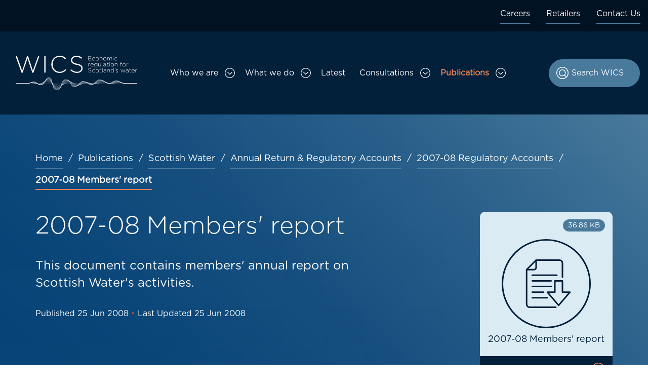

--- FILE ---
content_type: text/html; charset=UTF-8
request_url: https://wics.scot/publications/scottish-water/annual-return-regulatory-accounts/2007-08-regulatory-accounts/2007-08-members-report
body_size: 50320
content:

<!DOCTYPE html>
<html lang="en" dir="ltr" prefix="og: https://ogp.me/ns#" id="wics-top">
<head>
  <meta charset="utf-8" />
<noscript><style>form.antibot * :not(.antibot-message) { display: none !important; }</style>
</noscript><link rel="canonical" href="https://wics.scot/publications/scottish-water/annual-return-regulatory-accounts/2007-08-regulatory-accounts/2007-08-members-report" />
<meta property="og:site_name" content="WICS" />
<meta property="og:type" content="website" />
<meta property="og:url" content="https://wics.scot/publications/scottish-water/annual-return-regulatory-accounts/2007-08-regulatory-accounts/2007-08-members-report" />
<meta property="og:title" content="2007-08 Members&#039; report" />
<meta name="twitter:card" content="summary" />
<meta name="twitter:title" content="2007-08 Members&#039; report" />
<meta name="twitter:creator" content="@WICScotland" />
<meta name="Generator" content="Drupal 10 (https://www.drupal.org)" />
<meta name="MobileOptimized" content="width" />
<meta name="HandheldFriendly" content="true" />
<meta name="viewport" content="width=device-width, initial-scale=1.0" />
<link rel="icon" href="/core/misc/favicon.ico" type="image/vnd.microsoft.icon" />

    <title>2007-08 Members&#039; report | WICS</title>
    <meta name="viewport" content="width=device-width, initial-scale=1.0">
    <link rel="apple-touch-icon" sizes="180x180" href="/themes/custom/wics21/favicon/apple-touch-icon.png">
    <link rel="icon" type="image/png" sizes="32x32" href="/themes/custom/wics21/favicon/favicon-32x32.png">
    <link rel="icon" type="image/png" sizes="16x16" href="/themes/custom/wics21/favicon/favicon-16x16.png">
    <link rel="manifest" href="/themes/custom/wics21/favicon/site.webmanifest">
    <link rel="mask-icon" href="/themes/custom/wics21/favicon/safari-pinned-tab.svg" color="#5bbad5">
    <link rel="shortcut icon" href="/themes/custom/wics21/favicon/favicon.ico">
    <meta name="msapplication-TileColor" content="#da532c">
    <meta name="msapplication-config" content="/themes/custom/wics21/favicon/browserconfig.xml">
    <meta name="theme-color" content="#ffffff">
    <link rel="stylesheet" media="all" href="/sites/default/files/css/css_nNoAxg5g_p0LvwTLsGlTuXYZPdGl1H0nyDS8EAgg8lU.css?delta=0&amp;language=en&amp;theme=wics21&amp;include=eJx1j1EOwjAMQy9UWsGFULqZEpQ205Ixdnu0AV9jP7ZkW08yNeesnujj8aZjDQYau_uVBr7S5NppHQSOdJAHW8xRUyZDeDJmS5vGqv0kCDPyik1fj_Sg1y5cYWrs-zkEFc1jDycWi66l_KH-ZhVmVI57HZy12a7fns_c2eWcimgmOZkvwq28Aa7lcfk" />
<link rel="stylesheet" media="all" href="/sites/default/files/css/css_swzkym3rMXbEFA4OpD-SL3jEl4t8cMTOItqDXnI5V1M.css?delta=1&amp;language=en&amp;theme=wics21&amp;include=eJx1j1EOwjAMQy9UWsGFULqZEpQ205Ixdnu0AV9jP7ZkW08yNeesnujj8aZjDQYau_uVBr7S5NppHQSOdJAHW8xRUyZDeDJmS5vGqv0kCDPyik1fj_Sg1y5cYWrs-zkEFc1jDycWi66l_KH-ZhVmVI57HZy12a7fns_c2eWcimgmOZkvwq28Aa7lcfk" />

      
        </head>
<body class="page-node-1294 path-publications path-scottish-water path-annual-return-regulatory-accounts path-_007-08-regulatory-accounts path-_007-08-members-report path-node page-node-type-publication-homepage">
<a href="#main-content" class="visually-hidden focusable">
  Skip to main content
</a>

  <div class="dialog-off-canvas-main-canvas" data-off-canvas-main-canvas>
    
<div class="layout-container">
    <header role="banner">
      <div class="region-eyebrow">
    <nav role="navigation" aria-labelledby="block-eyebrow-menu" id="block-eyebrow" class="col-12 eyebrow d-none d-lg-block">
            
  <h2 class="visually-hidden" id="block-eyebrow-menu">Eyebrow - desktop</h2>
  

        
        <ul>
                        <li id="eyebrow---desktop-e4e13291">
        <a href="/who-we-are/careers" data-drupal-link-system-path="node/861">Careers</a>
              </li>
                      <li id="eyebrow---desktop-37b5d688">
        <a href="/retailers" data-drupal-link-system-path="node/12">Retailers</a>
              </li>
                      <li id="eyebrow---desktop-d2d7a5a1">
        <a href="/contact-us" data-drupal-link-system-path="node/13">Contact Us</a>
              </li>
      </ul>
    


  </nav>

  </div>

      <div class="container-fluid">
    <div class="row">
      <div class="region-header w-100">
        <nav class="navbar navbar-expand-lg navbar-light w-100">
                     <div id="block-wics21-branding" class="col-8 col-md-3 block-system block-wics21-branding">
  
    
        <a href="/" rel="home">
      <img src="/themes/custom/wics21/logo.svg" alt="WICS homepage" />
    </a>
      
</div>

                      <button class="navbar-toggler collapsed col-4" type="button" data-toggle="collapse" data-target="#mainMenu"
                    aria-controls="mainMenu"
                    aria-expanded="false" aria-label="Toggle navigation">
              <span class="txt-closed">Menu</span><span class="txt-open">Close</span><span class="navbar-toggler-icon"></span>
            </button>
            <div class="collapse navbar-collapse navbar-expand-lg w-100" id="mainMenu">
                             <div class="views-exposed-form block-views block-exposedformsearchpage-1 order-1 order-12" data-drupal-selector="views-exposed-form-search-page-1" id="block-exposedformsearchpage-1">
  
    
      <form action="/search" method="get" id="views-exposed-form-search-page-1" accept-charset="UTF-8">
  <div class="js-form-item form-item js-form-type-search-api-autocomplete form-item-keys js-form-item-keys">
      <label for="edit-keys" aria-control="searchBlock" >Search</label>
        <input placeholder="Search WICS" data-drupal-selector="edit-keys" data-search-api-autocomplete-search="search" class="form-autocomplete form-text" data-autocomplete-path="/search_api_autocomplete/search?display=page_1&amp;&amp;filter=keys" type="text" id="edit-keys" name="keys" value="" size="30" maxlength="128" />

        </div>
<div data-drupal-selector="edit-actions" class="form-actions js-form-wrapper form-wrapper" id="edit-actions"><input data-drupal-selector="edit-submit-search" type="submit" id="edit-submit-search" value="Search WICS" class="button js-form-submit form-submit" />
</div>


</form>

  </div>

              <nav role="navigation" aria-labelledby="block-wics21-main-menu-menu" id="block-wics21-main-menu" class="navbar-nav w-100">
            
  <h2 class="visually-hidden" id="block-wics21-main-menu-menu">Main navigation</h2>
  

        
              <ul class="navbar-nav w-100">
                                                
      <li id="main-67eea66d" class="parent position-static">

       
                                        
        <a href="/" class="d-lg-none menu-icon icon-id-18 parent position-static nav-link" data-drupal-link-system-path="&lt;front&gt;">Home</a>
        
        
            </li>
    
                                                         
      <li id="main-82f6ce6b" class="parent position-static has-dropdown">

       
                                        
        <a href="/who-we-are" class="menu-icon icon-id-1 parent position-static has-dropdown nav-link" data-drupal-link-system-path="node/21">Who we are</a>
                  <button class="caret dropdown-toggle" type="button" id="dropdownmain-82f6ce6b" data-toggle="dropdown"
                  aria-haspopup="true" aria-expanded="false" title="Toggle Who we are sub menu"><span
              class="sr-only">Toggle Who we are sub menu</span></button>
        
                                <div class="w-100 dropdown-menu" data-toggle="dropdownmain-82f6ce6b">
                          
  
                  
      <div  class="child-menu-col card">
         
                                        
        <a href="/who-we-are/about-us" class="nav-link" data-drupal-link-system-path="node/19">About Us</a>
        
                                <div class="child">
                          
   
                                        
        <a href="/who-we-are/about-us/wics-duties" class="nav-link" data-drupal-link-system-path="node/25">Our duties</a>
        
        
        
                     
   
                                        
        <a href="/who-we-are/about-us/wicss-performance" class="nav-link" data-drupal-link-system-path="node/61">Our performance</a>
        
        
        
               </div>
       
        
            </div>
  
                     
  
                  
      <div  class="child-menu-col card">
         
                                        
        <a href="/who-we-are/our-people" class="nav-link" data-drupal-link-system-path="node/863">Our people</a>
        
        
            </div>
  
                     
  
                  
      <div  class="child-menu-col card">
         
                                        
        <a href="/who-we-are/careers" title="Careers" class="nav-link" data-drupal-link-system-path="node/861">Careers</a>
        
        
            </div>
  
                     
  
                  
      <div  class="child-menu-col card">
         
                                        
        <a href="/who-we-are/transparency" class="nav-link" data-drupal-link-system-path="node/63">Transparency</a>
        
                                <div class="child">
                          
   
                                        
        <a href="/who-we-are/transparency/requesting-information" class="nav-link" data-drupal-link-system-path="node/64">Requesting information</a>
        
        
        
                     
   
                                        
        <a href="/who-we-are/transparency/how-wics-protects-your-data" class="nav-link" data-drupal-link-system-path="node/65">Data protection</a>
        
        
        
               </div>
       
        
            </div>
  
               </div>
       
        
            </li>
    
                                                         
      <li id="main-7ede8fed" class="parent position-static has-dropdown">

       
                                        
        <a href="/what-we-do" class="menu-icon icon-id-2 parent position-static has-dropdown nav-link" data-drupal-link-system-path="node/22">What we do</a>
                  <button class="caret dropdown-toggle" type="button" id="dropdownmain-7ede8fed" data-toggle="dropdown"
                  aria-haspopup="true" aria-expanded="false" title="Toggle What we do sub menu"><span
              class="sr-only">Toggle What we do sub menu</span></button>
        
                                <div class="child dropdown-menu w-100" data-toggle="dropdownmain-7ede8fed">
                          
  
                  
      <div  class="child-menu-col card">
         
                                        
        <a href="/what-we-do/our-role-scottish-water-industry" class="nav-link" data-drupal-link-system-path="node/20">Our role in the Scottish water industry</a>
        
                                <div class="child">
                          
   
                                        
        <a href="/what-we-do/our-role-scottish-water-industry/working-others-deliver-sector-vision" class="nav-link" data-drupal-link-system-path="node/78">Working with others to deliver the sector vision</a>
        
        
        
                     
   
                                        
        <a href="/what-we-do/our-role-scottish-water-industry/longer-term-approach" class="nav-link" data-drupal-link-system-path="node/79">A longer term approach</a>
        
        
        
                     
   
                                        
        <a href="/what-we-do/our-role-scottish-water-industry/our-history" class="nav-link" data-drupal-link-system-path="node/80">Our history</a>
        
        
        
               </div>
       
        
            </div>
  
                     
  
                  
      <div  class="child-menu-col card">
         
                                        
        <a href="/what-we-do/how-we-deliver-best-value" class="nav-link" data-drupal-link-system-path="node/81">Delivering best value for customers and communities</a>
        
        
            </div>
  
                     
  
                  
      <div  class="child-menu-col card">
         
                                        
        <a href="/what-we-do/encouraging-better-performance-scottish-water" class="nav-link" data-drupal-link-system-path="node/83">Encouraging better performance from Scottish Water</a>
        
        
            </div>
  
                     
  
                  
      <div  class="child-menu-col card">
         
                                        
        <a href="/what-we-do/ensuring-retail-market-promotes-value-choice" class="nav-link" data-drupal-link-system-path="node/84">Ensuring the retail market promotes value and choice</a>
        
        
            </div>
  
               </div>
       
        
            </li>
    
                                           
      <li id="main-3175fce6" class="parent position-static">

       
                                        
        <a href="/latest" class="menu-icon icon-id-3 parent position-static nav-link" data-drupal-link-system-path="node/28">Latest</a>
        
        
            </li>
    
                                                         
      <li id="main-98526eca" class="parent position-static has-dropdown">

       
                                        
        <a href="/consultations" class="menu-icon icon-id-4 parent position-static has-dropdown nav-link" data-drupal-link-system-path="node/523">Consultations</a>
                  <button class="caret dropdown-toggle" type="button" id="dropdownmain-98526eca" data-toggle="dropdown"
                  aria-haspopup="true" aria-expanded="false" title="Toggle Consultations sub menu"><span
              class="sr-only">Toggle Consultations sub menu</span></button>
        
                                <div class="child dropdown-menu w-100" data-toggle="dropdownmain-98526eca">
                          
  
                  
      <div  class="child-menu-col card">
         
                                        
        <a href="/consultations/retail-market-consultations" class="nav-link" data-drupal-link-system-path="node/48">Retail market consultations</a>
        
                                <div class="child">
                          
   
                                        
        <a href="/consultations/retail-market-consultations/notice-licence-transfer-castle-water-0" class="nav-link" data-drupal-link-system-path="node/2045">Notice licence transfer - Castle Water</a>
        
        
        
               </div>
       
        
            </div>
  
                     
  
                  
      <div  class="child-menu-col card">
         
                                        
        <a href="/consultations/price-setting-consultations" class="nav-link" data-drupal-link-system-path="node/49">Price setting consultations</a>
        
                                <div class="child">
                          
   
                                        
        <a href="/consultations/price-setting-consultations/src2027-33-methodology-consultation" class="nav-link" data-drupal-link-system-path="node/1809">SRC2027-33 Methodology Consultation</a>
        
        
        
                     
   
                                        
        <a href="/consultations/price-setting-consultations/draft-business-plan-guidance-consultation" class="nav-link" data-drupal-link-system-path="node/1859">Draft Business Plan Guidance Consultation</a>
        
        
        
               </div>
       
        
            </div>
  
                     
  
                  
      <div  class="child-menu-col card">
         
                                        
        <a href="/consultations/corporate-consultations" class="nav-link" data-drupal-link-system-path="node/50">Corporate consultations</a>
        
        
            </div>
  
               </div>
       
        
            </li>
    
                                                                       
      <li id="main-2a14c404" class="parent position-static has-dropdown active active-trail">

       
                                        
        <a href="/publications" class="menu-icon icon-id-5 parent position-static has-dropdown active active-trail nav-link active active-trail" data-drupal-link-system-path="node/860">Publications</a>
                  <button class="caret dropdown-toggle" type="button" id="dropdownmain-2a14c404" data-toggle="dropdown"
                  aria-haspopup="true" aria-expanded="false" title="Toggle Publications sub menu"><span
              class="sr-only">Toggle Publications sub menu</span></button>
        
                                <div class="child dropdown-menu w-100" data-toggle="dropdownmain-2a14c404">
                          
  
                  
      <div  class="child-menu-col card">
         
                                        
        <a href="/publications/price-setting" class="nav-link" data-drupal-link-system-path="node/41">Price setting</a>
        
                                <div class="child">
                          
   
                                        
        <a href="/publications/price-setting/strategic-review-charges-2027-33" class="nav-link" data-drupal-link-system-path="node/1806">Strategic Review of Charges 2027-33</a>
        
        
        
                     
   
                                        
        <a href="/publications/price-setting/strategic-review-charges-2021-27" class="nav-link" data-drupal-link-system-path="node/565">Strategic Review of Charges 2021-27</a>
        
        
        
                     
   
                                        
        <a href="/publications/price-setting/strategic-review-charges-2015-21" class="nav-link" data-drupal-link-system-path="node/526">Strategic Review of Charges 2015-21</a>
        
        
        
                     
   
                                        
        <a href="/publications/price-setting/strategic-review-charges-2010-15" class="nav-link" data-drupal-link-system-path="node/576">Strategic Review of Charges 2010-15</a>
        
        
        
                     
   
                                        
        <a href="/publications/price-setting/strategic-review-charges-2006-10" class="nav-link" data-drupal-link-system-path="node/579">Strategic Review of Charges 2006-10</a>
        
        
        
                     
   
                                        
        <a href="/publications/price-setting/strategic-review-charges-2002-06" class="nav-link" data-drupal-link-system-path="node/582">Strategic Review of Charges 2002-06</a>
        
        
        
               </div>
       
        
            </div>
  
                     
  
                  
      <div  class="child-menu-col card">
         
                                        
        <a href="/publications/scottish-water" class="nav-link active active-trail" data-drupal-link-system-path="node/42">Scottish Water</a>
        
                                <div class="child">
                          
   
                                        
        <a href="/publications/scottish-water/performance" class="nav-link" data-drupal-link-system-path="node/583">Performance</a>
        
        
        
                     
   
                                        
        <a href="/publications/scottish-water/annual-return-regulatory-accounts" class="nav-link active active-trail" data-drupal-link-system-path="node/584">Annual Return &amp; Regulatory Accounts</a>
        
        
        
               </div>
       
        
            </div>
  
                     
  
                  
      <div  class="child-menu-col card">
         
                                        
        <a href="/publications/reasonable-cost-determinations" class="nav-link" data-drupal-link-system-path="node/1683">Reasonable cost determinations</a>
        
                                <div class="child">
                          
   
                                        
        <a href="/publications/reasonable-cost-determinations/reasonable-cost-determination-procedure" class="nav-link" data-drupal-link-system-path="node/1685">Reasonable cost determination procedure</a>
        
        
        
               </div>
       
        
            </div>
  
                     
  
                  
      <div  class="child-menu-col card">
         
                                        
        <a href="/publications/retail-market" class="nav-link" data-drupal-link-system-path="node/94">Retail market</a>
        
                                <div class="child">
                          
   
                                        
        <a href="/publications/retail-market/customer-information" class="nav-link" data-drupal-link-system-path="node/633">Customer information</a>
        
        
        
                     
   
                                        
        <a href="/publications/retail-market/retailer-information" class="nav-link" data-drupal-link-system-path="node/634">Retailer information</a>
        
        
        
                     
   
                                        
        <a href="/publications/retail-market/default-tariffs" class="nav-link" data-drupal-link-system-path="node/637">Default tariffs</a>
        
        
        
                     
   
                                        
        <a href="/publications/retail-market/history-market-opening" class="nav-link" data-drupal-link-system-path="node/638">History of market opening</a>
        
        
        
                     
   
                                        
        <a href="/publications/retail-market/investigations" class="nav-link" data-drupal-link-system-path="node/1848">Investigations</a>
        
        
        
                     
   
                                        
        <a href="/publications/retail-market/code-practice" class="nav-link" data-drupal-link-system-path="node/1917">Code of Practice</a>
        
        
        
               </div>
       
        
            </div>
  
                     
  
                  
      <div  class="child-menu-col card">
         
                                        
        <a href="/publications/careers" class="nav-link" data-drupal-link-system-path="node/96">Careers</a>
        
                                <div class="child">
                          
   
                                        
        <a href="/publications/careers/graduate-testimonials" class="nav-link" data-drupal-link-system-path="node/824">Graduate testimonials</a>
        
        
        
                     
   
                                        
        <a href="/publications/careers/graduate-brochure" class="nav-link" data-drupal-link-system-path="node/825">Graduate brochure</a>
        
        
        
               </div>
       
        
            </div>
  
                     
  
                  
      <div  class="child-menu-col card">
         
                                        
        <a href="/publications/our-performance" class="nav-link" data-drupal-link-system-path="node/55">Our performance</a>
        
                                <div class="child">
                          
   
                                        
        <a href="/publications/our-performance/annual-reports-financial-statements" class="nav-link" data-drupal-link-system-path="node/639">Annual reports and financial statements</a>
        
        
        
                     
   
                                        
        <a href="/publications/our-performance/corporate-plan" class="nav-link" data-drupal-link-system-path="node/640">Corporate plan</a>
        
        
        
                     
   
                                        
        <a href="/publications/our-performance/records-management" class="nav-link" data-drupal-link-system-path="node/642">Records management</a>
        
        
        
                     
   
                                        
        <a href="/publications/our-performance/whistleblowing" class="nav-link" data-drupal-link-system-path="node/1650">Whistleblowing</a>
        
        
        
                     
   
                                        
        <a href="/publications/our-performance/equality-diversity" class="nav-link" data-drupal-link-system-path="node/1730">Equality and Diversity</a>
        
        
        
               </div>
       
        
            </div>
  
                     
  
                  
      <div  class="child-menu-col card">
         
                                        
        <a href="/publications/transparency" class="nav-link" data-drupal-link-system-path="node/97">Transparency</a>
        
                                <div class="child">
                          
   
                                        
        <a href="/publications/transparency/access-information" class="nav-link" data-drupal-link-system-path="node/643">Access to information</a>
        
        
        
                     
   
                                        
        <a href="/publications/transparency/board-governance" class="nav-link" data-drupal-link-system-path="node/644">Board governance</a>
        
        
        
                     
   
                                        
        <a href="/publications/transparency/wics-governance" class="nav-link" data-drupal-link-system-path="node/645">WICS governance</a>
        
        
        
                     
   
                                        
        <a href="/publications/transparency/disclosure-log" class="nav-link" data-drupal-link-system-path="node/646">Disclosure log</a>
        
        
        
               </div>
       
        
            </div>
  
               </div>
       
        
            </li>
    
               </ul>
       

  </nav>
<nav role="navigation" aria-labelledby="block-eyebrow-2-menu" id="block-eyebrow-2" class="d-block d-lg-none eyebrow">
            
  <h2 class="visually-hidden" id="block-eyebrow-2-menu">Eyebrow - Mobile</h2>
  

        
        <ul>
                        <li id="eyebrow---mobile-e4e13291">
        <a href="/who-we-are/careers" data-drupal-link-system-path="node/861">Careers</a>
              </li>
                      <li id="eyebrow---mobile-37b5d688">
        <a href="/retailers" data-drupal-link-system-path="node/12">Retailers</a>
              </li>
                      <li id="eyebrow---mobile-d2d7a5a1">
        <a href="/contact-us" data-drupal-link-system-path="node/13">Contact Us</a>
              </li>
      </ul>
    


  </nav>

            </div>
                  </nav>
      </div>
    </div>
  </div>



  </header>

  
  

    <div class="region-highlighted">
    <div class="container">
  <div class="row">
    <div class="col-12"><div data-drupal-messages-fallback class="hidden"></div></div>
  </div>
</div>

  </div>


  <main role="main" class="main">
    <a id="main-content" tabindex="-1"></a>            <div class="region-content_top-wrapper">
    <div class="container">
      <div class="row">
        <div class="col-12">
          <div class="region-content_top">
             <div id="block-breadcrumbs" class="block-system block-breadcrumbs">
  
    
            <div class="row">
    <div class="col-12">
      <nav aria-labelledby="system-breadcrumb">
        <h2 id="system-breadcrumb" class="visually-hidden">Breadcrumb</h2>
        <ol class="breadcrumb">
                                                              <li class="active-trail "><a href="/">Home</a></li>
                                                                          <li class="active-trail "><a href="/publications">Publications</a></li>
                                                                          <li class="active-trail "><a href="/publications/scottish-water">Scottish Water</a></li>
                                                                          <li class="active-trail "><a href="/publications/scottish-water/annual-return-regulatory-accounts">Annual Return &amp; Regulatory Accounts</a></li>
                                                                          <li class="active-trail last"><a href="/publications/scottish-water/annual-return-regulatory-accounts/2007-08-regulatory-accounts">2007-08 Regulatory Accounts</a></li>
                                                                        <li class="active">2007-08 Members&#039; report</li>
                              </ol>
      </nav>
    </div>
  </div>

  </div>
 <div class="views-element-container block-views block-views-block-publication-elements-block-1" id="block-views-block-publication-elements-block-1">
  
    
      <div><div class="js-view-dom-id-9317c8fe36d22824438e5166369f8d8be7d5e71c2db994f8435633665e7563fb">
  
  
  

  
  
  

      <div class="views-row"><div class="row">
  <div class="col-12 col-md-8">
    <h1>2007-08 Members&#039; report</h1>
    <div class="row">
      <div class="col-12 col-md-10"><p>This document contains members' annual report on Scottish Water's activities.</p>

        <p class="date small">                                Published <time datetime="2008-06-25T12:00:00Z">25 Jun 2008</time>

                                <span class="highlight">•</span>
                                Last Updated <time datetime="2008-06-25T12:00:00Z">25 Jun 2008</time>

          </p>
      </div>
    </div>
  </div>
  <div class="col-12 col-md-4 col-lg-3 offset-lg-1">
        <div class="related-document col-12">
    
    <a
      href="/system/files/publications/2007-08%20Members%27%20report.pdf"
      target="_blank">
      <div class="d-flex flex-row-reverse meta">
                          <div class="file-size"><p class="smaller">36.86 KB</p></div>
              </div>
      <div
        class="thumbnail">          <div class="icon-doc"></div></div>
      <div class="mobile-meta">
        <p
          class="doc-title normal">2007-08 Members&#039; report</p>
      </div>
      <div class="download">
        Download PDF           <div class="file-size"><p class="smaller">36.86 KB</p></div>
        </div>
    </a>
  </div>




<p class="small px-2 text-align-center">This document may not be fully accessible</p></div>
</div>
</div>

    

  
  

  
  
</div>
</div>

  </div>

          </div>
        </div>
      </div>
    </div>
  </div>

              <div class="container">
        <div class="row">
          <div class="order-12 order-md-1 col-12 col-md-7">
            <div class="layout-content">
                <div class="region-content">
     <div id="block-wics21-content" class="block-system block-wics21-content">
  
    
        <article>
    
        
          
        </article>

  </div>
 <div id="block-webform" class="block-webform">
  
    
      <span id="webform-submission-feedback-node-1294-form-ajax-content"></span><div id="webform-submission-feedback-node-1294-form-ajax" class="webform-ajax-form-wrapper" data-effect="fade" data-progress-type="throbber"><div class="container">
  <div class="row">
    <div class="col-12">
      <form class="webform-submission-form webform-submission-add-form webform-submission-feedback-form webform-submission-feedback-add-form webform-submission-feedback-node-1294-form webform-submission-feedback-node-1294-add-form js-webform-details-toggle webform-details-toggle antibot" data-drupal-selector="webform-submission-feedback-node-1294-add-form" data-action="/publications/scottish-water/annual-return-regulatory-accounts/2007-08-regulatory-accounts/2007-08-members-report" action="/antibot" method="post" id="webform-submission-feedback-node-1294-add-form" accept-charset="UTF-8">
        
        <noscript>
  <div class="antibot-no-js antibot-message antibot-message-warning">You must have JavaScript enabled to use this form.</div>
</noscript>
<fieldset data-drupal-selector="edit-was-this-information-useful-to-you-" aria-describedby="edit-was-this-information-useful-to-you---wrapper--description" id="edit-was-this-information-useful-to-you---wrapper" class="radios--wrapper fieldgroup form-composite webform-composite-visible-title required js-webform-type-radios webform-type-radios js-form-item form-item js-form-wrapper form-wrapper">
      <legend id="edit-was-this-information-useful-to-you---wrapper-legend">
    <span class="fieldset-legend js-form-required form-required">Was this information useful to you?</span>
  </legend>
  <div class="fieldset-wrapper">
                <div id="edit-was-this-information-useful-to-you-" class="js-webform-radios webform-options-display-side-by-side"><div class="js-form-item form-item js-form-type-radio form-item-was-this-information-useful-to-you- js-form-item-was-this-information-useful-to-you-">
        <input data-drupal-selector="edit-was-this-information-useful-to-you-yes" aria-describedby="edit-was-this-information-useful-to-you---wrapper--description" type="radio" id="edit-was-this-information-useful-to-you-yes" name="was_this_information_useful_to_you_" value="Yes" class="form-radio" />

        <label for="edit-was-this-information-useful-to-you-yes" class="option">Yes</label>
      </div>
<div class="js-form-item form-item js-form-type-radio form-item-was-this-information-useful-to-you- js-form-item-was-this-information-useful-to-you-">
        <input data-drupal-selector="edit-was-this-information-useful-to-you-no" aria-describedby="edit-was-this-information-useful-to-you---wrapper--description" type="radio" id="edit-was-this-information-useful-to-you-no" name="was_this_information_useful_to_you_" value="No" class="form-radio" />

        <label for="edit-was-this-information-useful-to-you-no" class="option">No</label>
      </div>
</div>

              <div class="description"><div id="edit-was-this-information-useful-to-you---wrapper--description" data-drupal-field-elements="description" class="webform-element-description">&nbsp;
<p>Any feedback you provide will be considered for future improvements. Please avoid providing personal information here. We don&rsquo;t respond to individual comments, but you can <a href="https://wics.scot/contact-us">contact us</a> if you have a specific query.</div>
</div>
      </div>
</fieldset>
<div class="js-webform-states-hidden js-form-item form-item js-form-type-textarea form-item-how-can-we-improve-this-content- js-form-item-how-can-we-improve-this-content-">
      <label for="edit-how-can-we-improve-this-content-">How can we improve this content?</label>
        <div>
  <textarea data-drupal-selector="edit-how-can-we-improve-this-content-" data-drupal-states="{&quot;visible&quot;:{&quot;.webform-submission-feedback-node-1294-add-form :input[name=\u0022was_this_information_useful_to_you_\u0022]&quot;:{&quot;checked&quot;:true}}}" id="edit-how-can-we-improve-this-content-" name="how_can_we_improve_this_content_" rows="5" cols="60" class="form-textarea"></textarea>
</div>

        </div>
<input data-drupal-selector="edit-page" type="hidden" name="page" value="https://wics.scot/publications/scottish-water/annual-return-regulatory-accounts/2007-08-regulatory-accounts/2007-08-members-report" />
<div class="js-webform-states-hidden form-actions webform-actions js-form-wrapper form-wrapper" data-drupal-selector="edit-actions" data-drupal-states="{&quot;visible&quot;:{&quot;.webform-submission-feedback-node-1294-add-form :input[name=\u0022was_this_information_useful_to_you_\u0022]&quot;:{&quot;checked&quot;:true}}}" id="edit-actions--2"><input class="webform-button--submit btn btn-primary button button--primary js-form-submit form-submit" data-drupal-selector="edit-actions-submit" data-disable-refocus="true" type="submit" id="edit-actions-submit" name="op" value="Submit" />

</div>
<input data-drupal-selector="edit-antibot-key" type="hidden" name="antibot_key" value="" />
<input autocomplete="off" data-drupal-selector="form-n6l0h5jnblv-imoamwcjgwbwrmme6crrnetczeonjlk" type="hidden" name="form_build_id" value="form-N6L0h5jnBLv-iMoAMWcJgWbwRMme6cRRNEtCZEONJlk" />
<input data-drupal-selector="edit-webform-submission-feedback-node-1294-add-form" type="hidden" name="form_id" value="webform_submission_feedback_node_1294_add_form" />
<div class="url-textfield js-form-wrapper form-wrapper" style="display: none !important;"><div class="js-form-item form-item js-form-type-textfield form-item-url js-form-item-url">
      <label for="edit-url">Leave this field blank</label>
        <input autocomplete="off" data-drupal-selector="edit-url" type="text" id="edit-url" name="url" value="" size="20" maxlength="128" class="form-text" />

        </div>
</div>


        
      </form>
    </div>
  </div>
</div>

</div>
  </div>

  </div>

            </div>
          </div>
          <div class="order-1 order-md-12 col-12 col-md-4 offset-md-1">
            <aside class="layout-sidebar-first" role="complementary">
                <div class="region-sidebar_first">
     
  </div>

            </aside>
          </div>
        </div>
      </div>
            <div class="prev-next-wrapper">
      <div class="container">
        <div class="prev-next row hide">
          <div class="col-6 prev"></div>
          <div class="col-6 next text-right"></div>
        </div>
      </div>
    </div>
  </main>

      <div class="footer">
      <footer role="contentinfo">
          <div class="region-footer">
    <div class="container">
      <div class="row">
         <div class="views-element-container col-12 col-md-9 footer-cta order-1 block-views block-views-block-cta-block-1" id="block-views-block-cta-block-1">
  
    
      <div><div class="js-view-dom-id-5b1de9225fcf8e03fda3ff6fc9134b24c842fc21d5cf014b8b2a6a6514d46d54">
  
  
  

  
  
  

      <div class="views-row"><div class="views-field views-field-body"><div class="field-content"><h4>Browse our publications to find out more about the work we do</h4>
<p><a class="btn btn-tertiary" data-entity-type="node" data-entity-uuid="e9ee5a16-96f6-4e1c-b1dc-9035d72f843f" href="/publications" title="Publications">View our publications</a></p>
</div></div></div>

    

  
  

  
  
</div>
</div>

  </div>
 <div id="block-wicsaddress" class="col-12 col-md-3 order-2 block-block-content block-wicsaddress">
  
    
      
<div class="container">
<div class="row">
<div class="col-12">
                  <p><strong>Our offices</strong></p>
<p>Moray House, 1st Floor<br><br>
Forthside Way<br><br>
Stirling, FK8 1QZ</p>
<p><strong>Tel</strong>: 01786 430200</p>
<p><a data-entity-type="node" data-entity-uuid="6a3a6175-7775-462c-a21b-e46c6054410d" href="/contact-us" title="Contact Us">Contact us</a></p>

             </div>
  </div>
   </div>

  </div>
<nav role="navigation" aria-labelledby="block-wics21-footer-menu" id="block-wics21-footer" class="col-12 col-md-9 mt-auto footer-menu order-4 order-md-3">
            
  <h2 class="visually-hidden" id="block-wics21-footer-menu">Footer menu</h2>
  

        
              <ul>
              <li id="footer-06e1184c">
        <a href="/site-map" data-drupal-link-system-path="node/5">Site Map</a>
              </li>
          <li id="footer-a91a1ae3">
        <a href="/who-we-are/transparency/requesting-information" data-drupal-link-system-path="node/64">FOI</a>
              </li>
          <li id="footer-423ca3c7">
        <a href="/terms-use" data-drupal-link-system-path="node/7">Terms of use</a>
              </li>
          <li id="footer-b15b38fc">
        <a href="/privacy" data-drupal-link-system-path="node/8">Privacy</a>
              </li>
          <li id="footer-cdeb31b9">
        <a href="/cookies" data-drupal-link-system-path="node/137">Cookies</a>
              </li>
          <li id="footer-f7552f80">
        <a href="/accessibility-statement-wicsscot" data-drupal-link-system-path="node/9">Accessibility</a>
              </li>
          <li id="footer-de660ba4">
        <a href="/accreditations" data-drupal-link-system-path="node/947">Accreditations</a>
              </li>
        </ul>
  


  </nav>
 <div id="block-wicssocialmedia" class="col-12 col-md-3 mt-auto order-3 order-md-4 block-block-content block-wicssocialmedia">
  
    
      
<div class="container">
<div class="row">
<div class="col-12">
                  <p><a class="icon-id-17" href="https://www.linkedin.com/company/water-industry-commission-for-scotland/" target="_blank" title="WICS: LinkedIn">Find us on LinkedIn</a></p>
<p><a class="icon-id-16" href="https://twitter.com/WICScotland" target="_blank" title="WICS: Twitter">Follow us on Twitter</a></p>

             </div>
  </div>
   </div>

  </div>

      </div>
    </div>
  </div>



      </footer>
    </div>
    <a href="#wics-top" class="scrollToTopBtn">Jump to top of page</a>
  
</div>
  </div>


<script type="application/json" data-drupal-selector="drupal-settings-json">{"path":{"baseUrl":"\/","pathPrefix":"","currentPath":"node\/1294","currentPathIsAdmin":false,"isFront":false,"currentLanguage":"en","civiccookiecontrol_path":"modules\/contrib\/civicccookiecontrol"},"pluralDelimiter":"\u0003","suppressDeprecationErrors":true,"ajaxPageState":{"libraries":"[base64]","theme":"wics21","theme_token":null},"ajaxTrustedUrl":{"form_action_p_pvdeGsVG5zNF_XLGPTvYSKCf43t8qZYSwcfZl2uzM":true,"\/publications\/scottish-water\/annual-return-regulatory-accounts\/2007-08-regulatory-accounts\/2007-08-members-report?ajax_form=1":true,"\/search":true},"civiccookiecontrol":"{\u0022apiKey\u0022:\u0022663e4ab4429e6a00666458b3ebfc7da87c2bf0c0\u0022,\u0022product\u0022:\u0022PRO\u0022,\u0022logConsent\u0022:false,\u0022consentCookieExpiry\u0022:90,\u0022encodeCookie\u0022:false,\u0022subDomains\u0022:true,\u0022notifyOnce\u0022:false,\u0022rejectButton\u0022:true,\u0022toggleType\u0022:\u0022slider\u0022,\u0022closeStyle\u0022:\u0022icon\u0022,\u0022settingsStyle\u0022:\u0022button\u0022,\u0022initialState\u0022:\u0022OPEN\u0022,\u0022layout\u0022:\u0022SLIDEOUT\u0022,\u0022position\u0022:\u0022LEFT\u0022,\u0022theme\u0022:\u0022DARK\u0022,\u0022necessaryCookies\u0022:[\u0022SESS*\u0022],\u0022optionalCookies\u0022:[{\u0022name\u0022:\u0022Analytics\u0022,\u0022label\u0022:\u0022Analytics\u0022,\u0022description\u0022:\u0022\u003Cp\u003EWe\u0027d like to set Google Analytics cookies to help us improve our website by collecting and reporting information on how you use it. The cookies collect information in a way that does not directly identify anyone. For more information on how these cookies work please see our \u0027Cookies page\u0027.\u003C\/p\u003E\\r\\n\u0022,\u0022cookies\u0022:[\u0022_ga\u0022,\u0022 _gid\u0022,\u0022 _gat\u0022,\u0022 __utma\u0022],\u0022onAccept\u0022:\u0022function(){(function(w,d,s,l,i){w[l]=w[l]||[];w[l].push({\u0027gtm.start\u0027:\\r\\nnew Date().getTime(),event:\u0027gtm.js\u0027});var f=d.getElementsByTagName(s)[0],\\r\\nj=d.createElement(s),dl=l!=\u0027dataLayer\u0027?\u0027\u0026l=\u0027+l:\u0027\u0027;j.async=true;j.src=\\r\\n\u0027https:\/\/www.googletagmanager.com\/gtm.js?id=\u0027+i+dl;f.parentNode.insertBefore(j,f);\\r\\n})(window,document,\u0027script\u0027,\u0027dataLayer\u0027,\u0027GTM-PNXBCCQ\u0027);\\r\\n (window,document,\u0027script\u0027,\u0027https:\/\/www.googletagmanager.com\/gtag\/js?id=G-WMREPJ731S\u0027,\u0027ga\u0027);\\r\\nwindow.dataLayer = window.dataLayer || [];\\r\\nfunction gtag(){dataLayer.push(arguments);}\\r\\ngtag(\u0027js\u0027, new Date());\\r\\ngtag(\u0027config\u0027, \u0027G-WMREPJ731S\u0027);\\r\\n}\u0022,\u0022onRevoke\u0022:\u0022function(){window[\u0027ga-disable-G-WMREPJ731S\u0027] = true;}\u0022,\u0022recommendedState\u0022:false,\u0022lawfulBasis\u0022:\u0022consent\u0022}],\u0022excludedCountries\u0022:[],\u0022debug\u0022:false,\u0022setInnerHTML\u0022:true,\u0022mode\u0022:\u0022GDPR\u0022,\u0022acceptBehaviour\u0022:\u0022all\u0022,\u0022closeOnGlobalChange\u0022:true,\u0022notifyDismissButton\u0022:true,\u0022sameSiteCookie\u0022:true,\u0022sameSiteValue\u0022:\u0022Strict\u0022,\u0022iabCMP\u0022:false,\u0022statement\u0022:{\u0022description\u0022:\u0022For more detailed information about the cookies we use, see our \u0022,\u0022name\u0022:\u0022Cookies page.\u0022,\u0022updated\u0022:\u002222\/07\/2021\u0022,\u0022url\u0022:\u0022https:\/\/wics.scot\/cookies\u0022},\u0022ccpaConfig\u0022:[],\u0022accessibility\u0022:{\u0022accessKey\u0022:\u0022c\u0022,\u0022overlay\u0022:true,\u0022outline\u0022:true,\u0022disableSiteScrolling\u0022:false},\u0022text\u0022:{\u0022title\u0022:\u0022Our use of cookies\u0022,\u0022intro\u0022:\u0022\u003Cp\u003EWe use necessary cookies to make our site work. We\u0027d also like to set analytics cookies that help us make improvements by measuring how you use the site. These will be set only if you accept.\u003C\/p\u003E\\r\\n\u0022,\u0022acceptRecommended\u0022:\u0022Accept Recommended Settings\u0022,\u0022acceptSettings\u0022:\u0022Accept all cookies\u0022,\u0022rejectSettings\u0022:\u0022Reject all cookies\u0022,\u0022necessaryTitle\u0022:\u0022Necessary Cookies\u0022,\u0022necessaryDescription\u0022:\u0022\u003Cp\u003ENecessary cookies enable core functionality such as security, network management, and accessibility. You may disable these by changing your browser settings, but this may affect how the website functions.\u003C\/p\u003E\\r\\n\u0022,\u0022thirdPartyTitle\u0022:\u0022Warning: Some cookies require your attention.\u0022,\u0022thirdPartyDescription\u0022:\u0022\u003Cp\u003EConsent for the following cookies could not be automatically revoked. Please follow the link(s) below to opt out manually.\u003C\/p\u003E\\r\\n\u0022,\u0022on\u0022:\u0022On\u0022,\u0022off\u0022:\u0022Off\u0022,\u0022notifyTitle\u0022:\u0022Your choice regarding cookies on this site\u0022,\u0022notifyDescription\u0022:\u0022\u003Cp\u003EWe use cookies to optimise site functionality and give you the best possible experience.\u003C\/p\u003E\\r\\n\u0022,\u0022accept\u0022:\u0022I Accept\u0022,\u0022reject\u0022:\u0022I Reject\u0022,\u0022settings\u0022:\u0022Cookie Preferences\u0022,\u0022closeLabel\u0022:\u0022Close\u0022,\u0022cornerButton\u0022:\u0022Set cookie preferences.\u0022,\u0022landmark\u0022:\u0022Cookie preferences.\u0022,\u0022showVendors\u0022:\u0022Show vendors within this category\u0022,\u0022thirdPartyCookies\u0022:\u0022This vendor may set third party cookies.\u0022,\u0022readMore\u0022:\u0022Read more\u0022},\u0022branding\u0022:{\u0022fontSizeTitle\u0022:\u0022em\u0022,\u0022fontSize\u0022:\u0022em\u0022,\u0022fontColor\u0022:\u0022#ffffff\u0022,\u0022backgroundColor\u0022:\u0022#02203a\u0022,\u0022acceptText\u0022:\u0022#ffffff\u0022,\u0022acceptBackground\u0022:\u0022#497a9c\u0022,\u0022toggleText\u0022:\u0022#ffffff\u0022,\u0022toggleColor\u0022:\u0022#02203a\u0022,\u0022toggleBackground\u0022:\u0022#497a9c\u0022,\u0022alertText\u0022:\u0022#ffffff\u0022,\u0022alertBackground\u0022:\u0022#497a9c\u0022,\u0022buttonIconWidth\u0022:\u0022px\u0022,\u0022buttonIconHeight\u0022:\u0022px\u0022,\u0022rejectText\u0022:null,\u0022rejectBackground\u0022:\u0022#497a9c\u0022,\u0022closeText\u0022:\u0022\u0022,\u0022closeBackground\u0022:\u0022\u0022,\u0022notifyFontColor\u0022:\u0022\u0022,\u0022notifyBackgroundColor \u0022:\u0022\u0022},\u0022locales\u0022:[]}","antibot":{"forms":{"webform-submission-feedback-node-1294-add-form":{"id":"webform-submission-feedback-node-1294-add-form","key":"aAkdi8OahFJbSIJeX5Q-rO1tvD_VFCQ_DIC9PYDYEBs"}}},"ajax":{"edit-actions-submit":{"callback":"::submitAjaxForm","event":"click","effect":"fade","speed":500,"progress":{"type":"throbber","message":""},"disable-refocus":true,"url":"\/publications\/scottish-water\/annual-return-regulatory-accounts\/2007-08-regulatory-accounts\/2007-08-members-report?ajax_form=1","httpMethod":"POST","dialogType":"ajax","submit":{"_triggering_element_name":"op","_triggering_element_value":"Submit"}}},"search_api_autocomplete":{"search":{"auto_submit":true}},"miniorange_2fa":{"kba_answer_length":3},"user":{"uid":0,"permissionsHash":"37d3a169936849e6bf1431166417c76ce1241c71b2b7987899402c5c84fc2e8d"}}</script>
<script src="/sites/default/files/js/js_H-rgj14l72n3yJCoEXwLSSTzCu4uvAq_KNVCwIPPfnQ.js?scope=footer&amp;delta=0&amp;language=en&amp;theme=wics21&amp;include=[base64]"></script>
<script src="https://cc.cdn.civiccomputing.com/9/cookieControl-9.x.min.js"></script>
<script src="/sites/default/files/js/js_Y48y8lX6CiQr6rPL9GAzXlep0XfB11SYwcPIml2USyg.js?scope=footer&amp;delta=2&amp;language=en&amp;theme=wics21&amp;include=[base64]"></script>

  <noscript>
    <div class="no-js-warn"><p>JavaScript is required for the best user experience. Without it you will experience
        limited functionality.</p></div>
  </noscript>
  <!-- Google Tag Manager (noscript) -->
  <noscript><iframe src="https://www.googletagmanager.com/ns.html?id=GTM-PNXBCCQ" height="0" width="0" style="display:none;visibility:hidden"></iframe></noscript>
  <!-- End Google Tag Manager (noscript) -->
</body>
</html>


--- FILE ---
content_type: image/svg+xml
request_url: https://wics.scot/themes/custom/wics21/img/icons/icon-arrow-down.svg
body_size: 770
content:
<svg xmlns="http://www.w3.org/2000/svg" width="25.5" height="25.5" viewBox="0 0 25.5 25.5">
  <g id="Group_40" data-name="Group 40" transform="translate(-640 -2142.321)">
    <g id="Group_39" data-name="Group 39">
      <path id="Path_305" data-name="Path 305" d="M640.75,2155.071a12,12,0,1,0,12-12A12,12,0,0,0,640.75,2155.071Z" fill="none" stroke="#fff" stroke-miterlimit="10" stroke-width="1.5"/>
      <path id="Path_306" data-name="Path 306" d="M648.51,2155.828l4.24,4.243,4.24-4.243" fill="none" stroke="#fff" stroke-linecap="round" stroke-linejoin="round" stroke-width="1.5"/>
      <path id="Path_307" data-name="Path 307" d="M652.75,2150.071v10" fill="none" stroke="#fff" stroke-linecap="round" stroke-linejoin="round" stroke-width="1.5"/>
    </g>
  </g>
</svg>

--- FILE ---
content_type: image/svg+xml
request_url: https://wics.scot/themes/custom/wics21/img/icons/icon-w.svg
body_size: 573
content:
<svg xmlns="http://www.w3.org/2000/svg" width="25.5" height="25.5" viewBox="0 0 25.5 25.5">
  <g id="Group_33" data-name="Group 33" transform="translate(-169.25 -2142.321)">
    <path id="Path_283" data-name="Path 283" d="M182,2167.071a12,12,0,1,0-12-12A12,12,0,0,0,182,2167.071Z" fill="none" stroke="#fff" stroke-miterlimit="10" stroke-width="1.5"/>
    <path id="Path_284" data-name="Path 284" d="M175.143,2151.071l3.428,9.143,3.429-9.143,3.429,9.143,3.428-9.143" fill="none" stroke="#fff" stroke-linecap="round" stroke-linejoin="round" stroke-width="1.5"/>
  </g>
</svg>

--- FILE ---
content_type: image/svg+xml
request_url: https://wics.scot/themes/custom/wics21/img/icons/icon-document.svg
body_size: 2089
content:
<svg xmlns="http://www.w3.org/2000/svg" width="175.782" height="175.782" viewBox="0 0 175.782 175.782">
  <g id="Group_12" data-name="Group 12" transform="translate(-1100.542 -310.181)">
    <g id="Group_11" data-name="Group 11">
      <path id="Path_90" data-name="Path 90" d="M1220.331,414.772V392.5h-14.846v22.269h-14.846l22.269,25.981,22.269-25.981Z" fill="none" stroke="#064276" stroke-linecap="round" stroke-linejoin="round" stroke-width="3"/>
      <path id="Path_91" data-name="Path 91" d="M1168.37,351.677v14.846a3.711,3.711,0,0,1-3.712,3.711h-14.846" fill="none" stroke="#064276" stroke-linecap="round" stroke-linejoin="round" stroke-width="3"/>
      <path id="Path_92" data-name="Path 92" d="M1207.341,444.465H1155.38a5.568,5.568,0,0,1-5.568-5.568V370.234l18.558-18.557h46.394a5.566,5.566,0,0,1,5.567,5.567V385.08" fill="none" stroke="#064276" stroke-linecap="round" stroke-linejoin="round" stroke-width="3"/>
      <line id="Line_4" data-name="Line 4" x2="22.269" transform="translate(1160.947 414.772)" fill="none" stroke="#064276" stroke-linecap="round" stroke-linejoin="round" stroke-width="3"/>
      <line id="Line_5" data-name="Line 5" x2="29.692" transform="translate(1160.947 425.907)" fill="none" stroke="#064276" stroke-linecap="round" stroke-linejoin="round" stroke-width="3"/>
      <line id="Line_6" data-name="Line 6" x1="37.115" transform="translate(1160.947 403.638)" fill="none" stroke="#064276" stroke-linecap="round" stroke-linejoin="round" stroke-width="3"/>
      <line id="Line_7" data-name="Line 7" x1="37.115" transform="translate(1160.947 392.503)" fill="none" stroke="#064276" stroke-linecap="round" stroke-linejoin="round" stroke-width="3"/>
      <line id="Line_8" data-name="Line 8" x1="48.25" transform="translate(1160.947 381.369)" fill="none" stroke="#064276" stroke-linecap="round" stroke-linejoin="round" stroke-width="3"/>
    </g>
    <circle id="Ellipse_1" data-name="Ellipse 1" cx="86.391" cy="86.391" r="86.391" transform="translate(1102.042 311.681)" fill="none" stroke="#064276" stroke-miterlimit="10" stroke-width="3"/>
  </g>
</svg>


--- FILE ---
content_type: image/svg+xml
request_url: https://wics.scot/themes/custom/wics21/img/icons/icon-arrow-right.svg
body_size: 765
content:
<svg xmlns="http://www.w3.org/2000/svg" width="25.5" height="25.5" viewBox="0 0 25.5 25.5">
  <g id="Group_42" data-name="Group 42" transform="translate(-707.25 -2142.321)">
    <g id="Group_41" data-name="Group 41">
      <path id="Path_308" data-name="Path 308" d="M720,2167.071a12,12,0,1,0-12-12A12,12,0,0,0,720,2167.071Z" fill="none" stroke="#fff" stroke-miterlimit="10" stroke-width="1.5"/>
      <path id="Path_309" data-name="Path 309" d="M720.757,2159.311l4.243-4.24-4.243-4.24" fill="none" stroke="#fff" stroke-linecap="round" stroke-linejoin="round" stroke-width="1.5"/>
      <path id="Path_310" data-name="Path 310" d="M715,2155.071h10" fill="none" stroke="#fff" stroke-linecap="round" stroke-linejoin="round" stroke-width="1.5"/>
    </g>
  </g>
</svg>